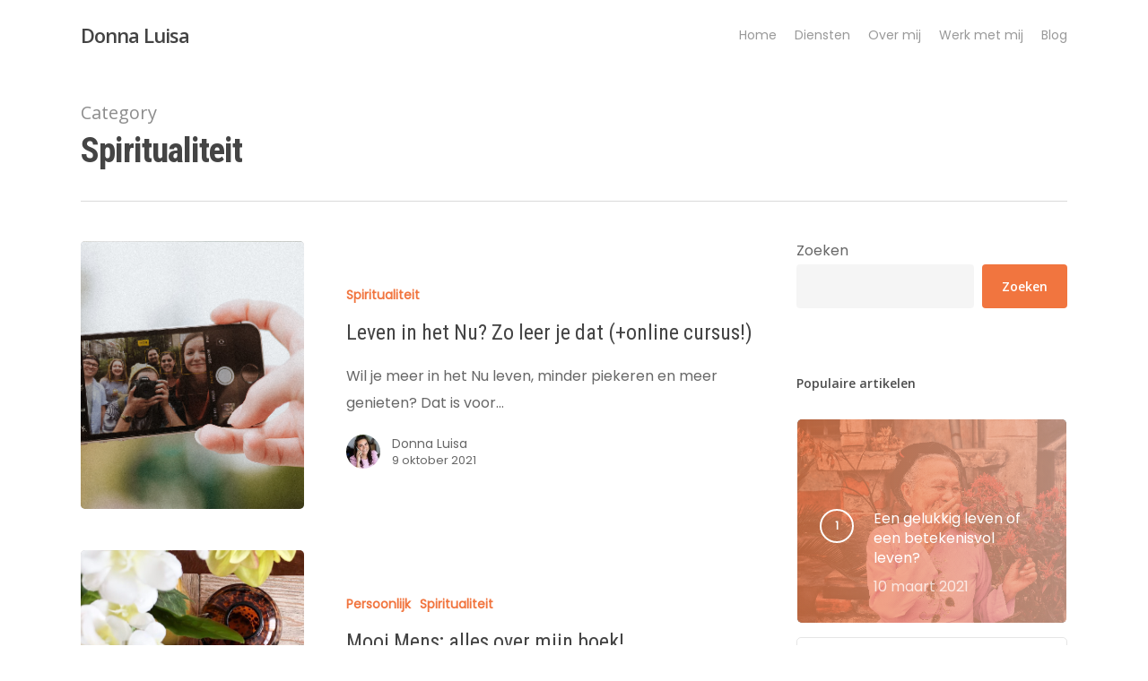

--- FILE ---
content_type: text/html; charset=UTF-8
request_url: https://www.donnaluisa.nl/category/spiritualiteit/
body_size: 13585
content:
<!doctype html>
<html lang="nl" class="no-js">
<head>
	<meta charset="UTF-8">
	<meta name="viewport" content="width=device-width, initial-scale=1, maximum-scale=1, user-scalable=0" /><script>var et_site_url='https://www.donnaluisa.nl';var et_post_id='0';function et_core_page_resource_fallback(a,b){"undefined"===typeof b&&(b=a.sheet.cssRules&&0===a.sheet.cssRules.length);b&&(a.onerror=null,a.onload=null,a.href?a.href=et_site_url+"/?et_core_page_resource="+a.id+et_post_id:a.src&&(a.src=et_site_url+"/?et_core_page_resource="+a.id+et_post_id))}
</script><meta name='robots' content='index, follow, max-image-preview:large, max-snippet:-1, max-video-preview:-1' />

	<!-- This site is optimized with the Yoast SEO plugin v20.5 - https://yoast.com/wordpress/plugins/seo/ -->
	<title>Spiritualiteit Archieven - Donna Luisa</title>
	<link rel="canonical" href="https://www.donnaluisa.nl/category/spiritualiteit/" />
	<meta property="og:locale" content="nl_NL" />
	<meta property="og:type" content="article" />
	<meta property="og:title" content="Spiritualiteit Archieven - Donna Luisa" />
	<meta property="og:url" content="https://www.donnaluisa.nl/category/spiritualiteit/" />
	<meta property="og:site_name" content="Donna Luisa" />
	<meta property="og:image" content="https://www.donnaluisa.nl/wp-content/uploads/2022/10/DonnaLuisa-Logo-Black.jpg" />
	<meta property="og:image:width" content="843" />
	<meta property="og:image:height" content="286" />
	<meta property="og:image:type" content="image/jpeg" />
	<meta name="twitter:card" content="summary_large_image" />
	<script type="application/ld+json" class="yoast-schema-graph">{"@context":"https://schema.org","@graph":[{"@type":"CollectionPage","@id":"https://www.donnaluisa.nl/category/spiritualiteit/","url":"https://www.donnaluisa.nl/category/spiritualiteit/","name":"Spiritualiteit Archieven - Donna Luisa","isPartOf":{"@id":"https://www.donnaluisa.nl/#website"},"primaryImageOfPage":{"@id":"https://www.donnaluisa.nl/category/spiritualiteit/#primaryimage"},"image":{"@id":"https://www.donnaluisa.nl/category/spiritualiteit/#primaryimage"},"thumbnailUrl":"https://www.donnaluisa.nl/wp-content/uploads/2021/10/Leven-in-het-Nu.png","breadcrumb":{"@id":"https://www.donnaluisa.nl/category/spiritualiteit/#breadcrumb"},"inLanguage":"nl"},{"@type":"ImageObject","inLanguage":"nl","@id":"https://www.donnaluisa.nl/category/spiritualiteit/#primaryimage","url":"https://www.donnaluisa.nl/wp-content/uploads/2021/10/Leven-in-het-Nu.png","contentUrl":"https://www.donnaluisa.nl/wp-content/uploads/2021/10/Leven-in-het-Nu.png","width":640,"height":321,"caption":"Leven in het Nu"},{"@type":"BreadcrumbList","@id":"https://www.donnaluisa.nl/category/spiritualiteit/#breadcrumb","itemListElement":[{"@type":"ListItem","position":1,"name":"Home","item":"https://www.donnaluisa.nl/"},{"@type":"ListItem","position":2,"name":"Spiritualiteit"}]},{"@type":"WebSite","@id":"https://www.donnaluisa.nl/#website","url":"https://www.donnaluisa.nl/","name":"Donna Luisa","description":"Copywriting voor conversie","potentialAction":[{"@type":"SearchAction","target":{"@type":"EntryPoint","urlTemplate":"https://www.donnaluisa.nl/?s={search_term_string}"},"query-input":"required name=search_term_string"}],"inLanguage":"nl"}]}</script>
	<!-- / Yoast SEO plugin. -->


<script type='application/javascript'>console.log('PixelYourSite Free version 9.3.6');</script>
<link rel='dns-prefetch' href='//secure.gravatar.com' />
<link rel='dns-prefetch' href='//www.googletagmanager.com' />
<link rel='dns-prefetch' href='//fonts.googleapis.com' />
<link rel='dns-prefetch' href='//v0.wordpress.com' />
<link rel='dns-prefetch' href='//c0.wp.com' />
<link rel="alternate" type="application/rss+xml" title="Donna Luisa &raquo; feed" href="https://www.donnaluisa.nl/feed/" />
<link rel="alternate" type="application/rss+xml" title="Donna Luisa &raquo; reactiesfeed" href="https://www.donnaluisa.nl/comments/feed/" />
<script type='text/javascript'>console.log('PixelYourSite Pinterest version 4.2.1');</script>
<link rel="alternate" type="application/rss+xml" title="Donna Luisa &raquo; Spiritualiteit categorie feed" href="https://www.donnaluisa.nl/category/spiritualiteit/feed/" />
<script type="text/javascript">
window._wpemojiSettings = {"baseUrl":"https:\/\/s.w.org\/images\/core\/emoji\/14.0.0\/72x72\/","ext":".png","svgUrl":"https:\/\/s.w.org\/images\/core\/emoji\/14.0.0\/svg\/","svgExt":".svg","source":{"concatemoji":"https:\/\/www.donnaluisa.nl\/wp-includes\/js\/wp-emoji-release.min.js?ver=6.1.9"}};
/*! This file is auto-generated */
!function(e,a,t){var n,r,o,i=a.createElement("canvas"),p=i.getContext&&i.getContext("2d");function s(e,t){var a=String.fromCharCode,e=(p.clearRect(0,0,i.width,i.height),p.fillText(a.apply(this,e),0,0),i.toDataURL());return p.clearRect(0,0,i.width,i.height),p.fillText(a.apply(this,t),0,0),e===i.toDataURL()}function c(e){var t=a.createElement("script");t.src=e,t.defer=t.type="text/javascript",a.getElementsByTagName("head")[0].appendChild(t)}for(o=Array("flag","emoji"),t.supports={everything:!0,everythingExceptFlag:!0},r=0;r<o.length;r++)t.supports[o[r]]=function(e){if(p&&p.fillText)switch(p.textBaseline="top",p.font="600 32px Arial",e){case"flag":return s([127987,65039,8205,9895,65039],[127987,65039,8203,9895,65039])?!1:!s([55356,56826,55356,56819],[55356,56826,8203,55356,56819])&&!s([55356,57332,56128,56423,56128,56418,56128,56421,56128,56430,56128,56423,56128,56447],[55356,57332,8203,56128,56423,8203,56128,56418,8203,56128,56421,8203,56128,56430,8203,56128,56423,8203,56128,56447]);case"emoji":return!s([129777,127995,8205,129778,127999],[129777,127995,8203,129778,127999])}return!1}(o[r]),t.supports.everything=t.supports.everything&&t.supports[o[r]],"flag"!==o[r]&&(t.supports.everythingExceptFlag=t.supports.everythingExceptFlag&&t.supports[o[r]]);t.supports.everythingExceptFlag=t.supports.everythingExceptFlag&&!t.supports.flag,t.DOMReady=!1,t.readyCallback=function(){t.DOMReady=!0},t.supports.everything||(n=function(){t.readyCallback()},a.addEventListener?(a.addEventListener("DOMContentLoaded",n,!1),e.addEventListener("load",n,!1)):(e.attachEvent("onload",n),a.attachEvent("onreadystatechange",function(){"complete"===a.readyState&&t.readyCallback()})),(e=t.source||{}).concatemoji?c(e.concatemoji):e.wpemoji&&e.twemoji&&(c(e.twemoji),c(e.wpemoji)))}(window,document,window._wpemojiSettings);
</script>
<style type="text/css">
img.wp-smiley,
img.emoji {
	display: inline !important;
	border: none !important;
	box-shadow: none !important;
	height: 1em !important;
	width: 1em !important;
	margin: 0 0.07em !important;
	vertical-align: -0.1em !important;
	background: none !important;
	padding: 0 !important;
}
</style>
	<link rel='stylesheet' id='wp-block-library-css' href='https://c0.wp.com/c/6.1.9/wp-includes/css/dist/block-library/style.min.css' type='text/css' media='all' />
<style id='wp-block-library-inline-css' type='text/css'>
.has-text-align-justify{text-align:justify;}
</style>
<link rel='stylesheet' id='activecampaign-form-block-css' href='https://www.donnaluisa.nl/wp-content/plugins/activecampaign-subscription-forms/activecampaign-form-block/build/style-index.css?ver=1660744835' type='text/css' media='all' />
<style id='ce4wp-subscribe-style-inline-css' type='text/css'>
.wp-block-ce4wp-subscribe{max-width:840px;margin:0 auto}.wp-block-ce4wp-subscribe .title{margin-bottom:0}.wp-block-ce4wp-subscribe .subTitle{margin-top:0;font-size:0.8em}.wp-block-ce4wp-subscribe .disclaimer{margin-top:5px;font-size:0.8em}.wp-block-ce4wp-subscribe .disclaimer .disclaimer-label{margin-left:10px}.wp-block-ce4wp-subscribe .inputBlock{width:100%;margin-bottom:10px}.wp-block-ce4wp-subscribe .inputBlock input{width:100%}.wp-block-ce4wp-subscribe .inputBlock label{display:inline-block}.wp-block-ce4wp-subscribe .submit-button{margin-top:25px;display:block}.wp-block-ce4wp-subscribe .required-text{display:inline-block;margin:0;padding:0;margin-left:0.3em}.wp-block-ce4wp-subscribe .onSubmission{height:0;max-width:840px;margin:0 auto}.wp-block-ce4wp-subscribe .firstNameSummary .lastNameSummary{text-transform:capitalize}.wp-block-ce4wp-subscribe .ce4wp-inline-notification{display:flex;flex-direction:row;align-items:center;padding:13px 10px;width:100%;height:40px;border-style:solid;border-color:orange;border-width:1px;border-left-width:4px;border-radius:3px;background:rgba(255,133,15,0.1);flex:none;order:0;flex-grow:1;margin:0px 0px}.wp-block-ce4wp-subscribe .ce4wp-inline-warning-text{font-style:normal;font-weight:normal;font-size:16px;line-height:20px;display:flex;align-items:center;color:#571600;margin-left:9px}.wp-block-ce4wp-subscribe .ce4wp-inline-warning-icon{color:orange}.wp-block-ce4wp-subscribe .ce4wp-inline-warning-arrow{color:#571600;margin-left:auto}.wp-block-ce4wp-subscribe .ce4wp-banner-clickable{cursor:pointer}.ce4wp-link{cursor:pointer}

.no-flex{display:block}.sub-header{margin-bottom:1em}


</style>
<link rel='stylesheet' id='mediaelement-css' href='https://c0.wp.com/c/6.1.9/wp-includes/js/mediaelement/mediaelementplayer-legacy.min.css' type='text/css' media='all' />
<link rel='stylesheet' id='wp-mediaelement-css' href='https://c0.wp.com/c/6.1.9/wp-includes/js/mediaelement/wp-mediaelement.min.css' type='text/css' media='all' />
<link rel='stylesheet' id='classic-theme-styles-css' href='https://c0.wp.com/c/6.1.9/wp-includes/css/classic-themes.min.css' type='text/css' media='all' />
<style id='global-styles-inline-css' type='text/css'>
body{--wp--preset--color--black: #000000;--wp--preset--color--cyan-bluish-gray: #abb8c3;--wp--preset--color--white: #ffffff;--wp--preset--color--pale-pink: #f78da7;--wp--preset--color--vivid-red: #cf2e2e;--wp--preset--color--luminous-vivid-orange: #ff6900;--wp--preset--color--luminous-vivid-amber: #fcb900;--wp--preset--color--light-green-cyan: #7bdcb5;--wp--preset--color--vivid-green-cyan: #00d084;--wp--preset--color--pale-cyan-blue: #8ed1fc;--wp--preset--color--vivid-cyan-blue: #0693e3;--wp--preset--color--vivid-purple: #9b51e0;--wp--preset--gradient--vivid-cyan-blue-to-vivid-purple: linear-gradient(135deg,rgba(6,147,227,1) 0%,rgb(155,81,224) 100%);--wp--preset--gradient--light-green-cyan-to-vivid-green-cyan: linear-gradient(135deg,rgb(122,220,180) 0%,rgb(0,208,130) 100%);--wp--preset--gradient--luminous-vivid-amber-to-luminous-vivid-orange: linear-gradient(135deg,rgba(252,185,0,1) 0%,rgba(255,105,0,1) 100%);--wp--preset--gradient--luminous-vivid-orange-to-vivid-red: linear-gradient(135deg,rgba(255,105,0,1) 0%,rgb(207,46,46) 100%);--wp--preset--gradient--very-light-gray-to-cyan-bluish-gray: linear-gradient(135deg,rgb(238,238,238) 0%,rgb(169,184,195) 100%);--wp--preset--gradient--cool-to-warm-spectrum: linear-gradient(135deg,rgb(74,234,220) 0%,rgb(151,120,209) 20%,rgb(207,42,186) 40%,rgb(238,44,130) 60%,rgb(251,105,98) 80%,rgb(254,248,76) 100%);--wp--preset--gradient--blush-light-purple: linear-gradient(135deg,rgb(255,206,236) 0%,rgb(152,150,240) 100%);--wp--preset--gradient--blush-bordeaux: linear-gradient(135deg,rgb(254,205,165) 0%,rgb(254,45,45) 50%,rgb(107,0,62) 100%);--wp--preset--gradient--luminous-dusk: linear-gradient(135deg,rgb(255,203,112) 0%,rgb(199,81,192) 50%,rgb(65,88,208) 100%);--wp--preset--gradient--pale-ocean: linear-gradient(135deg,rgb(255,245,203) 0%,rgb(182,227,212) 50%,rgb(51,167,181) 100%);--wp--preset--gradient--electric-grass: linear-gradient(135deg,rgb(202,248,128) 0%,rgb(113,206,126) 100%);--wp--preset--gradient--midnight: linear-gradient(135deg,rgb(2,3,129) 0%,rgb(40,116,252) 100%);--wp--preset--duotone--dark-grayscale: url('#wp-duotone-dark-grayscale');--wp--preset--duotone--grayscale: url('#wp-duotone-grayscale');--wp--preset--duotone--purple-yellow: url('#wp-duotone-purple-yellow');--wp--preset--duotone--blue-red: url('#wp-duotone-blue-red');--wp--preset--duotone--midnight: url('#wp-duotone-midnight');--wp--preset--duotone--magenta-yellow: url('#wp-duotone-magenta-yellow');--wp--preset--duotone--purple-green: url('#wp-duotone-purple-green');--wp--preset--duotone--blue-orange: url('#wp-duotone-blue-orange');--wp--preset--font-size--small: 13px;--wp--preset--font-size--medium: 20px;--wp--preset--font-size--large: 36px;--wp--preset--font-size--x-large: 42px;--wp--preset--spacing--20: 0.44rem;--wp--preset--spacing--30: 0.67rem;--wp--preset--spacing--40: 1rem;--wp--preset--spacing--50: 1.5rem;--wp--preset--spacing--60: 2.25rem;--wp--preset--spacing--70: 3.38rem;--wp--preset--spacing--80: 5.06rem;}:where(.is-layout-flex){gap: 0.5em;}body .is-layout-flow > .alignleft{float: left;margin-inline-start: 0;margin-inline-end: 2em;}body .is-layout-flow > .alignright{float: right;margin-inline-start: 2em;margin-inline-end: 0;}body .is-layout-flow > .aligncenter{margin-left: auto !important;margin-right: auto !important;}body .is-layout-constrained > .alignleft{float: left;margin-inline-start: 0;margin-inline-end: 2em;}body .is-layout-constrained > .alignright{float: right;margin-inline-start: 2em;margin-inline-end: 0;}body .is-layout-constrained > .aligncenter{margin-left: auto !important;margin-right: auto !important;}body .is-layout-constrained > :where(:not(.alignleft):not(.alignright):not(.alignfull)){max-width: var(--wp--style--global--content-size);margin-left: auto !important;margin-right: auto !important;}body .is-layout-constrained > .alignwide{max-width: var(--wp--style--global--wide-size);}body .is-layout-flex{display: flex;}body .is-layout-flex{flex-wrap: wrap;align-items: center;}body .is-layout-flex > *{margin: 0;}:where(.wp-block-columns.is-layout-flex){gap: 2em;}.has-black-color{color: var(--wp--preset--color--black) !important;}.has-cyan-bluish-gray-color{color: var(--wp--preset--color--cyan-bluish-gray) !important;}.has-white-color{color: var(--wp--preset--color--white) !important;}.has-pale-pink-color{color: var(--wp--preset--color--pale-pink) !important;}.has-vivid-red-color{color: var(--wp--preset--color--vivid-red) !important;}.has-luminous-vivid-orange-color{color: var(--wp--preset--color--luminous-vivid-orange) !important;}.has-luminous-vivid-amber-color{color: var(--wp--preset--color--luminous-vivid-amber) !important;}.has-light-green-cyan-color{color: var(--wp--preset--color--light-green-cyan) !important;}.has-vivid-green-cyan-color{color: var(--wp--preset--color--vivid-green-cyan) !important;}.has-pale-cyan-blue-color{color: var(--wp--preset--color--pale-cyan-blue) !important;}.has-vivid-cyan-blue-color{color: var(--wp--preset--color--vivid-cyan-blue) !important;}.has-vivid-purple-color{color: var(--wp--preset--color--vivid-purple) !important;}.has-black-background-color{background-color: var(--wp--preset--color--black) !important;}.has-cyan-bluish-gray-background-color{background-color: var(--wp--preset--color--cyan-bluish-gray) !important;}.has-white-background-color{background-color: var(--wp--preset--color--white) !important;}.has-pale-pink-background-color{background-color: var(--wp--preset--color--pale-pink) !important;}.has-vivid-red-background-color{background-color: var(--wp--preset--color--vivid-red) !important;}.has-luminous-vivid-orange-background-color{background-color: var(--wp--preset--color--luminous-vivid-orange) !important;}.has-luminous-vivid-amber-background-color{background-color: var(--wp--preset--color--luminous-vivid-amber) !important;}.has-light-green-cyan-background-color{background-color: var(--wp--preset--color--light-green-cyan) !important;}.has-vivid-green-cyan-background-color{background-color: var(--wp--preset--color--vivid-green-cyan) !important;}.has-pale-cyan-blue-background-color{background-color: var(--wp--preset--color--pale-cyan-blue) !important;}.has-vivid-cyan-blue-background-color{background-color: var(--wp--preset--color--vivid-cyan-blue) !important;}.has-vivid-purple-background-color{background-color: var(--wp--preset--color--vivid-purple) !important;}.has-black-border-color{border-color: var(--wp--preset--color--black) !important;}.has-cyan-bluish-gray-border-color{border-color: var(--wp--preset--color--cyan-bluish-gray) !important;}.has-white-border-color{border-color: var(--wp--preset--color--white) !important;}.has-pale-pink-border-color{border-color: var(--wp--preset--color--pale-pink) !important;}.has-vivid-red-border-color{border-color: var(--wp--preset--color--vivid-red) !important;}.has-luminous-vivid-orange-border-color{border-color: var(--wp--preset--color--luminous-vivid-orange) !important;}.has-luminous-vivid-amber-border-color{border-color: var(--wp--preset--color--luminous-vivid-amber) !important;}.has-light-green-cyan-border-color{border-color: var(--wp--preset--color--light-green-cyan) !important;}.has-vivid-green-cyan-border-color{border-color: var(--wp--preset--color--vivid-green-cyan) !important;}.has-pale-cyan-blue-border-color{border-color: var(--wp--preset--color--pale-cyan-blue) !important;}.has-vivid-cyan-blue-border-color{border-color: var(--wp--preset--color--vivid-cyan-blue) !important;}.has-vivid-purple-border-color{border-color: var(--wp--preset--color--vivid-purple) !important;}.has-vivid-cyan-blue-to-vivid-purple-gradient-background{background: var(--wp--preset--gradient--vivid-cyan-blue-to-vivid-purple) !important;}.has-light-green-cyan-to-vivid-green-cyan-gradient-background{background: var(--wp--preset--gradient--light-green-cyan-to-vivid-green-cyan) !important;}.has-luminous-vivid-amber-to-luminous-vivid-orange-gradient-background{background: var(--wp--preset--gradient--luminous-vivid-amber-to-luminous-vivid-orange) !important;}.has-luminous-vivid-orange-to-vivid-red-gradient-background{background: var(--wp--preset--gradient--luminous-vivid-orange-to-vivid-red) !important;}.has-very-light-gray-to-cyan-bluish-gray-gradient-background{background: var(--wp--preset--gradient--very-light-gray-to-cyan-bluish-gray) !important;}.has-cool-to-warm-spectrum-gradient-background{background: var(--wp--preset--gradient--cool-to-warm-spectrum) !important;}.has-blush-light-purple-gradient-background{background: var(--wp--preset--gradient--blush-light-purple) !important;}.has-blush-bordeaux-gradient-background{background: var(--wp--preset--gradient--blush-bordeaux) !important;}.has-luminous-dusk-gradient-background{background: var(--wp--preset--gradient--luminous-dusk) !important;}.has-pale-ocean-gradient-background{background: var(--wp--preset--gradient--pale-ocean) !important;}.has-electric-grass-gradient-background{background: var(--wp--preset--gradient--electric-grass) !important;}.has-midnight-gradient-background{background: var(--wp--preset--gradient--midnight) !important;}.has-small-font-size{font-size: var(--wp--preset--font-size--small) !important;}.has-medium-font-size{font-size: var(--wp--preset--font-size--medium) !important;}.has-large-font-size{font-size: var(--wp--preset--font-size--large) !important;}.has-x-large-font-size{font-size: var(--wp--preset--font-size--x-large) !important;}
.wp-block-navigation a:where(:not(.wp-element-button)){color: inherit;}
:where(.wp-block-columns.is-layout-flex){gap: 2em;}
.wp-block-pullquote{font-size: 1.5em;line-height: 1.6;}
</style>
<link rel='stylesheet' id='salient-social-css' href='https://www.donnaluisa.nl/wp-content/plugins/salient-social/css/style.css?ver=1.2' type='text/css' media='all' />
<style id='salient-social-inline-css' type='text/css'>

  .sharing-default-minimal .nectar-love.loved,
  body .nectar-social[data-color-override="override"].fixed > a:before, 
  body .nectar-social[data-color-override="override"].fixed .nectar-social-inner a,
  .sharing-default-minimal .nectar-social[data-color-override="override"] .nectar-social-inner a:hover {
    background-color: #f1753f;
  }
  .nectar-social.hover .nectar-love.loved,
  .nectar-social.hover > .nectar-love-button a:hover,
  .nectar-social[data-color-override="override"].hover > div a:hover,
  #single-below-header .nectar-social[data-color-override="override"].hover > div a:hover,
  .nectar-social[data-color-override="override"].hover .share-btn:hover,
  .sharing-default-minimal .nectar-social[data-color-override="override"] .nectar-social-inner a {
    border-color: #f1753f;
  }
  #single-below-header .nectar-social.hover .nectar-love.loved i,
  #single-below-header .nectar-social.hover[data-color-override="override"] a:hover,
  #single-below-header .nectar-social.hover[data-color-override="override"] a:hover i,
  #single-below-header .nectar-social.hover .nectar-love-button a:hover i,
  .nectar-love:hover i,
  .hover .nectar-love:hover .total_loves,
  .nectar-love.loved i,
  .nectar-social.hover .nectar-love.loved .total_loves,
  .nectar-social.hover .share-btn:hover, 
  .nectar-social[data-color-override="override"].hover .nectar-social-inner a:hover,
  .nectar-social[data-color-override="override"].hover > div:hover span,
  .sharing-default-minimal .nectar-social[data-color-override="override"] .nectar-social-inner a:not(:hover) i,
  .sharing-default-minimal .nectar-social[data-color-override="override"] .nectar-social-inner a:not(:hover) {
    color: #f1753f;
  }
</style>
<link rel='stylesheet' id='font-awesome-css' href='https://www.donnaluisa.nl/wp-content/themes/salient/css/font-awesome-legacy.min.css?ver=4.7.1' type='text/css' media='all' />
<link rel='stylesheet' id='salient-grid-system-css' href='https://www.donnaluisa.nl/wp-content/themes/salient/css/grid-system.css?ver=13.0.6' type='text/css' media='all' />
<link rel='stylesheet' id='main-styles-css' href='https://www.donnaluisa.nl/wp-content/themes/salient/css/style.css?ver=13.0.6' type='text/css' media='all' />
<link rel='stylesheet' id='nectar_default_font_open_sans-css' href='https://fonts.googleapis.com/css?family=Open+Sans%3A300%2C400%2C600%2C700&#038;subset=latin%2Clatin-ext' type='text/css' media='all' />
<link rel='stylesheet' id='nectar-blog-standard-featured-left-css' href='https://www.donnaluisa.nl/wp-content/themes/salient/css/blog/standard-featured-left.css?ver=13.0.6' type='text/css' media='all' />
<link rel='stylesheet' id='responsive-css' href='https://www.donnaluisa.nl/wp-content/themes/salient/css/responsive.css?ver=13.0.6' type='text/css' media='all' />
<link rel='stylesheet' id='skin-material-css' href='https://www.donnaluisa.nl/wp-content/themes/salient/css/skin-material.css?ver=13.0.6' type='text/css' media='all' />
<link rel='stylesheet' id='salient-wp-menu-dynamic-css' href='https://www.donnaluisa.nl/wp-content/uploads/salient/menu-dynamic.css?ver=97998' type='text/css' media='all' />
<link rel='stylesheet' id='nectar-widget-posts-css' href='https://www.donnaluisa.nl/wp-content/themes/salient/css/elements/widget-nectar-posts.css?ver=13.0.6' type='text/css' media='all' />
<link rel='stylesheet' id='dynamic-css-css' href='https://www.donnaluisa.nl/wp-content/themes/salient/css/salient-dynamic-styles.css?ver=77959' type='text/css' media='all' />
<style id='dynamic-css-inline-css' type='text/css'>
.archive.author .row .col.section-title span,.archive.category .row .col.section-title span,.archive.tag .row .col.section-title span,.archive.date .row .col.section-title span{padding-left:0}body.author #page-header-wrap #page-header-bg,body.category #page-header-wrap #page-header-bg,body.tag #page-header-wrap #page-header-bg,body.date #page-header-wrap #page-header-bg{height:auto;padding-top:8%;padding-bottom:8%;}.archive #page-header-wrap{height:auto;}.archive.category .row .col.section-title p,.archive.tag .row .col.section-title p{margin-top:10px;}body[data-bg-header="true"].category .container-wrap,body[data-bg-header="true"].author .container-wrap,body[data-bg-header="true"].date .container-wrap,body[data-bg-header="true"].blog .container-wrap{padding-top:4.1em!important}body[data-bg-header="true"].archive .container-wrap.meta_overlaid_blog,body[data-bg-header="true"].category .container-wrap.meta_overlaid_blog,body[data-bg-header="true"].author .container-wrap.meta_overlaid_blog,body[data-bg-header="true"].date .container-wrap.meta_overlaid_blog{padding-top:0!important;}body.archive #page-header-bg:not(.fullscreen-header) .span_6{position:relative;-webkit-transform:none;transform:none;top:0;}@media only screen and (min-width:1000px){body #ajax-content-wrap.no-scroll{min-height:calc(100vh - 78px);height:calc(100vh - 78px)!important;}}@media only screen and (min-width:1000px){#page-header-wrap.fullscreen-header,#page-header-wrap.fullscreen-header #page-header-bg,html:not(.nectar-box-roll-loaded) .nectar-box-roll > #page-header-bg.fullscreen-header,.nectar_fullscreen_zoom_recent_projects,#nectar_fullscreen_rows:not(.afterLoaded) > div{height:calc(100vh - 77px);}.wpb_row.vc_row-o-full-height.top-level,.wpb_row.vc_row-o-full-height.top-level > .col.span_12{min-height:calc(100vh - 77px);}html:not(.nectar-box-roll-loaded) .nectar-box-roll > #page-header-bg.fullscreen-header{top:78px;}.nectar-slider-wrap[data-fullscreen="true"]:not(.loaded),.nectar-slider-wrap[data-fullscreen="true"]:not(.loaded) .swiper-container{height:calc(100vh - 76px)!important;}.admin-bar .nectar-slider-wrap[data-fullscreen="true"]:not(.loaded),.admin-bar .nectar-slider-wrap[data-fullscreen="true"]:not(.loaded) .swiper-container{height:calc(100vh - 76px - 32px)!important;}}.screen-reader-text,.nectar-skip-to-content:not(:focus){border:0;clip:rect(1px,1px,1px,1px);clip-path:inset(50%);height:1px;margin:-1px;overflow:hidden;padding:0;position:absolute!important;width:1px;word-wrap:normal!important;}
</style>
<link rel='stylesheet' id='redux-google-fonts-salient_redux-css' href='https://fonts.googleapis.com/css?family=Poppins%3A400%7CRoboto+Condensed%3A700%2C400&#038;subset=latin&#038;ver=1692027527' type='text/css' media='all' />
<link rel='stylesheet' id='jetpack_css-css' href='https://c0.wp.com/p/jetpack/12.0.1/css/jetpack.css' type='text/css' media='all' />
<script type='text/javascript' src='https://c0.wp.com/c/6.1.9/wp-includes/js/jquery/jquery.min.js' id='jquery-core-js'></script>
<script type='text/javascript' src='https://c0.wp.com/c/6.1.9/wp-includes/js/jquery/jquery-migrate.min.js' id='jquery-migrate-js'></script>
<script type='text/javascript' src='https://www.donnaluisa.nl/wp-content/plugins/pixelyoursite/dist/scripts/js.cookie-2.1.3.min.js?ver=2.1.3' id='js-cookie-pys-js'></script>
<script type='text/javascript' src='https://www.donnaluisa.nl/wp-content/plugins/pixelyoursite/dist/scripts/jquery.bind-first-0.2.3.min.js?ver=6.1.9' id='jquery-bind-first-js'></script>
<script type='text/javascript' id='pys-js-extra'>
/* <![CDATA[ */
var pysOptions = {"staticEvents":[],"dynamicEvents":[],"triggerEvents":[],"triggerEventTypes":[],"pinterest":{"pixelIds":["2614195553650"],"advancedMatching":[],"contentParams":{"taxonomy_type":"category","taxonomy_id":1019,"taxonomy_name":"Spiritualiteit"},"wooVariableAsSimple":false},"debug":"","siteUrl":"https:\/\/www.donnaluisa.nl","ajaxUrl":"https:\/\/www.donnaluisa.nl\/wp-admin\/admin-ajax.php","ajax_event":"6005c2443b","enable_remove_download_url_param":"1","cookie_duration":"7","last_visit_duration":"60","enable_success_send_form":"","gdpr":{"ajax_enabled":false,"all_disabled_by_api":false,"facebook_disabled_by_api":false,"analytics_disabled_by_api":false,"google_ads_disabled_by_api":false,"pinterest_disabled_by_api":false,"bing_disabled_by_api":false,"facebook_prior_consent_enabled":true,"analytics_prior_consent_enabled":true,"google_ads_prior_consent_enabled":null,"pinterest_prior_consent_enabled":true,"bing_prior_consent_enabled":true,"cookiebot_integration_enabled":false,"cookiebot_facebook_consent_category":"marketing","cookiebot_analytics_consent_category":"statistics","cookiebot_google_ads_consent_category":null,"cookiebot_pinterest_consent_category":"marketing","cookiebot_bing_consent_category":"marketing","consent_magic_integration_enabled":false,"real_cookie_banner_integration_enabled":false,"cookie_notice_integration_enabled":false,"cookie_law_info_integration_enabled":false},"woo":{"enabled":false},"edd":{"enabled":false}};
/* ]]> */
</script>
<script type='text/javascript' src='https://www.donnaluisa.nl/wp-content/plugins/pixelyoursite/dist/scripts/public.js?ver=9.3.6' id='pys-js'></script>
<script type='text/javascript' src='https://www.donnaluisa.nl/wp-content/plugins/pixelyoursite-pinterest/dist/scripts/public.js?ver=4.2.1' id='pys-pinterest-js'></script>

<!-- Google Analytics snippet toegevoegd door Site Kit -->
<script type='text/javascript' src='https://www.googletagmanager.com/gtag/js?id=UA-54135231-1' id='google_gtagjs-js' async></script>
<script type='text/javascript' id='google_gtagjs-js-after'>
window.dataLayer = window.dataLayer || [];function gtag(){dataLayer.push(arguments);}
gtag('set', 'linker', {"domains":["www.donnaluisa.nl"]} );
gtag("js", new Date());
gtag("set", "developer_id.dZTNiMT", true);
gtag("config", "UA-54135231-1", {"anonymize_ip":true});
gtag("config", "G-C4NBNXSJY3");
</script>

<!-- Einde Google Analytics snippet toegevoegd door Site Kit -->
<link rel="https://api.w.org/" href="https://www.donnaluisa.nl/wp-json/" /><link rel="alternate" type="application/json" href="https://www.donnaluisa.nl/wp-json/wp/v2/categories/1019" /><link rel="EditURI" type="application/rsd+xml" title="RSD" href="https://www.donnaluisa.nl/xmlrpc.php?rsd" />
<link rel="wlwmanifest" type="application/wlwmanifest+xml" href="https://www.donnaluisa.nl/wp-includes/wlwmanifest.xml" />
<meta name="generator" content="WordPress 6.1.9" />
<meta name="generator" content="Site Kit by Google 1.98.0" /><script type='text/javascript' data-cfasync='false'>var _mmunch = {'front': false, 'page': false, 'post': false, 'category': false, 'author': false, 'search': false, 'attachment': false, 'tag': false};_mmunch['category'] = true; _mmunch['categoryData'] = {"term_id":1019,"name":"Spiritualiteit","slug":"spiritualiteit","term_group":0,"term_taxonomy_id":1019,"taxonomy":"category","description":"","parent":0,"count":5,"filter":"raw","cat_ID":1019,"category_count":5,"category_description":"","cat_name":"Spiritualiteit","category_nicename":"spiritualiteit","category_parent":0};</script><script data-cfasync="false" src="//a.mailmunch.co/app/v1/site.js" id="mailmunch-script" data-plugin="mc_mm" data-mailmunch-site-id="920424" async></script>	<style>img#wpstats{display:none}</style>
		<link rel="preload" href="https://www.donnaluisa.nl/wp-content/plugins/bloom/core/admin/fonts/modules.ttf" as="font" crossorigin="anonymous"><script type="text/javascript"> var root = document.getElementsByTagName( "html" )[0]; root.setAttribute( "class", "js" ); </script><!-- Meta Pixel Code -->
<script>
!function(f,b,e,v,n,t,s)
{if(f.fbq)return;n=f.fbq=function(){n.callMethod?
n.callMethod.apply(n,arguments):n.queue.push(arguments)};
if(!f._fbq)f._fbq=n;n.push=n;n.loaded=!0;n.version='2.0';
n.queue=[];t=b.createElement(e);t.async=!0;
t.src=v;s=b.getElementsByTagName(e)[0];
s.parentNode.insertBefore(t,s)}(window, document,'script',
'https://connect.facebook.net/en_US/fbevents.js');
fbq('init', '2316469441838641');
fbq('track', 'PageView');
</script>
<noscript><img height="1" width="1" style="display:none"
src="https://www.facebook.com/tr?id=2316469441838641&ev=PageView&noscript=1"
/></noscript>
<!-- End Meta Pixel Code -->

<!-- Hotjar Tracking Code for https://www.donnaluisa.nl -->
<script>
    (function(h,o,t,j,a,r){
        h.hj=h.hj||function(){(h.hj.q=h.hj.q||[]).push(arguments)};
        h._hjSettings={hjid:3112558,hjsv:6};
        a=o.getElementsByTagName('head')[0];
        r=o.createElement('script');r.async=1;
        r.src=t+h._hjSettings.hjid+j+h._hjSettings.hjsv;
        a.appendChild(r);
    })(window,document,'https://static.hotjar.com/c/hotjar-','.js?sv=');
</script><meta name="generator" content="Powered by WPBakery Page Builder - drag and drop page builder for WordPress."/>
<link rel="icon" href="https://www.donnaluisa.nl/wp-content/uploads/2022/08/cropped-Ontwerp-zonder-titel-4-1-32x32.png" sizes="32x32" />
<link rel="icon" href="https://www.donnaluisa.nl/wp-content/uploads/2022/08/cropped-Ontwerp-zonder-titel-4-1-192x192.png" sizes="192x192" />
<link rel="apple-touch-icon" href="https://www.donnaluisa.nl/wp-content/uploads/2022/08/cropped-Ontwerp-zonder-titel-4-1-180x180.png" />
<meta name="msapplication-TileImage" content="https://www.donnaluisa.nl/wp-content/uploads/2022/08/cropped-Ontwerp-zonder-titel-4-1-270x270.png" />
<noscript><style> .wpb_animate_when_almost_visible { opacity: 1; }</style></noscript></head><body class="archive category category-spiritualiteit category-1019 et_bloom material wpb-js-composer js-comp-ver-6.6.0 vc_responsive" data-footer-reveal="false" data-footer-reveal-shadow="none" data-header-format="default" data-body-border="off" data-boxed-style="" data-header-breakpoint="1000" data-dropdown-style="minimal" data-cae="easeOutCubic" data-cad="750" data-megamenu-width="contained" data-aie="none" data-ls="fancybox" data-apte="standard" data-hhun="0" data-fancy-form-rcs="default" data-form-style="default" data-form-submit="regular" data-is="minimal" data-button-style="slightly_rounded_shadow" data-user-account-button="false" data-flex-cols="true" data-col-gap="default" data-header-inherit-rc="false" data-header-search="false" data-animated-anchors="true" data-ajax-transitions="false" data-full-width-header="false" data-slide-out-widget-area="true" data-slide-out-widget-area-style="slide-out-from-right" data-user-set-ocm="off" data-loading-animation="none" data-bg-header="false" data-responsive="1" data-ext-responsive="true" data-ext-padding="90" data-header-resize="1" data-header-color="light" data-transparent-header="false" data-cart="false" data-remove-m-parallax="" data-remove-m-video-bgs="" data-m-animate="0" data-force-header-trans-color="light" data-smooth-scrolling="0" data-permanent-transparent="false" >
	
	<script type="text/javascript">
	 (function(window, document) {

		 if(navigator.userAgent.match(/(Android|iPod|iPhone|iPad|BlackBerry|IEMobile|Opera Mini)/)) {
			 document.body.className += " using-mobile-browser ";
		 }

		 if( !("ontouchstart" in window) ) {

			 var body = document.querySelector("body");
			 var winW = window.innerWidth;
			 var bodyW = body.clientWidth;

			 if (winW > bodyW + 4) {
				 body.setAttribute("style", "--scroll-bar-w: " + (winW - bodyW - 4) + "px");
			 } else {
				 body.setAttribute("style", "--scroll-bar-w: 0px");
			 }
		 }

	 })(window, document);
   </script><a href="#ajax-content-wrap" class="nectar-skip-to-content">Skip to main content</a><div class="ocm-effect-wrap"><div class="ocm-effect-wrap-inner">	
	<div id="header-space"  data-header-mobile-fixed='1'></div> 
	
		<div id="header-outer" data-has-menu="true" data-has-buttons="no" data-header-button_style="default" data-using-pr-menu="false" data-mobile-fixed="1" data-ptnm="false" data-lhe="animated_underline" data-user-set-bg="#ffffff" data-format="default" data-permanent-transparent="false" data-megamenu-rt="0" data-remove-fixed="0" data-header-resize="1" data-cart="false" data-transparency-option="0" data-box-shadow="large" data-shrink-num="6" data-using-secondary="0" data-using-logo="0" data-logo-height="22" data-m-logo-height="24" data-padding="28" data-full-width="false" data-condense="false" >
		
<div id="search-outer" class="nectar">
	<div id="search">
		<div class="container">
			 <div id="search-box">
				 <div class="inner-wrap">
					 <div class="col span_12">
						  <form role="search" action="https://www.donnaluisa.nl/" method="GET">
														 <input type="text" name="s"  value="" aria-label="Search" placeholder="Search" />
							 
						<span>Hit enter to search or ESC to close</span>
												</form>
					</div><!--/span_12-->
				</div><!--/inner-wrap-->
			 </div><!--/search-box-->
			 <div id="close"><a href="#"><span class="screen-reader-text">Close Search</span>
				<span class="close-wrap"> <span class="close-line close-line1"></span> <span class="close-line close-line2"></span> </span>				 </a></div>
		 </div><!--/container-->
	</div><!--/search-->
</div><!--/search-outer-->

<header id="top">
	<div class="container">
		<div class="row">
			<div class="col span_3">
								<a id="logo" href="https://www.donnaluisa.nl" data-supplied-ml-starting-dark="false" data-supplied-ml-starting="false" data-supplied-ml="false" class="no-image">
					Donna Luisa				</a>
							</div><!--/span_3-->

			<div class="col span_9 col_last">
																	<div class="slide-out-widget-area-toggle mobile-icon slide-out-from-right" data-custom-color="false" data-icon-animation="simple-transform">
						<div> <a href="#sidewidgetarea" aria-label="Navigation Menu" aria-expanded="false" class="closed">
							<span class="screen-reader-text">Menu</span><span aria-hidden="true"> <i class="lines-button x2"> <i class="lines"></i> </i> </span>
						</a></div>
					</div>
				
									<nav>
													<ul class="sf-menu">
								<li id="menu-item-391" class="menu-item menu-item-type-custom menu-item-object-custom menu-item-home nectar-regular-menu-item menu-item-391"><a href="http://www.donnaluisa.nl/"><span class="menu-title-text">Home</span></a></li>
<li id="menu-item-6563" class="menu-item menu-item-type-post_type menu-item-object-page nectar-regular-menu-item menu-item-6563"><a href="https://www.donnaluisa.nl/diensten/"><span class="menu-title-text">Diensten</span></a></li>
<li id="menu-item-6374" class="menu-item menu-item-type-post_type menu-item-object-page menu-item-has-children nectar-regular-menu-item menu-item-6374"><a href="https://www.donnaluisa.nl/over-mij/"><span class="menu-title-text">Over mij</span></a>
<ul class="sub-menu">
	<li id="menu-item-6876" class="menu-item menu-item-type-post_type menu-item-object-page nectar-regular-menu-item menu-item-6876"><a href="https://www.donnaluisa.nl/resultaten/"><span class="menu-title-text">Resultaten</span></a></li>
</ul>
</li>
<li id="menu-item-393" class="menu-item menu-item-type-post_type menu-item-object-page nectar-regular-menu-item menu-item-393"><a href="https://www.donnaluisa.nl/contact/"><span class="menu-title-text">Werk met mij</span></a></li>
<li id="menu-item-6414" class="menu-item menu-item-type-post_type menu-item-object-page current_page_parent nectar-regular-menu-item menu-item-6414"><a href="https://www.donnaluisa.nl/blog/"><span class="menu-title-text">Blog</span></a></li>
							</ul>
													<ul class="buttons sf-menu" data-user-set-ocm="off">

								
							</ul>
						
					</nav>

					
				</div><!--/span_9-->

				
			</div><!--/row-->
					</div><!--/container-->
	</header>		
	</div>
		<div id="ajax-content-wrap">

		<div class="row page-header-no-bg" data-alignment="left">
			<div class="container">
				<div class="col span_12 section-title">
					<span class="subheader">Category</span>
					<h1>Spiritualiteit</h1>
									</div>
			</div>
		</div>

	
<div class="container-wrap">
		
	<div class="container main-content">
		
		<div class="row">
			
			<div class="post-area col featured_img_left span_9   " data-ams="8px" data-remove-post-date="0" data-remove-post-author="0" data-remove-post-comment-number="0" data-remove-post-nectar-love="0"> <div class="posts-container"  data-load-animation="fade_in_from_bottom">
<article id="post-6534" class="post-6534 post type-post status-publish format-standard has-post-thumbnail category-spiritualiteit tag-persoonlijke-ontwikkeling">  
  <div class="inner-wrap animated">
    <div class="post-content">
      <div class="article-content-wrap">
        <div class="post-featured-img-wrap">
          <a href="https://www.donnaluisa.nl/leven-in-het-nu-2/" aria-label="Leven in het Nu? Zo leer je dat (+online cursus!)"><span class="post-featured-img" style="background-image: url(https://www.donnaluisa.nl/wp-content/uploads/2021/10/Leven-in-het-Nu.png);"></span></a>          
        </div>
        <div class="post-content-wrap">
          <a class="entire-meta-link" href="https://www.donnaluisa.nl/leven-in-het-nu-2/" aria-label="Leven in het Nu? Zo leer je dat (+online cursus!)"></a>
          <span class="meta-category"><a class="spiritualiteit" href="https://www.donnaluisa.nl/category/spiritualiteit/">Spiritualiteit</a></span>          
          <div class="post-header">
            <h3 class="title"><a href="https://www.donnaluisa.nl/leven-in-het-nu-2/"> Leven in het Nu? Zo leer je dat (+online cursus!)</a></h3>
          </div>
          
          <div class="excerpt">Wil je meer in het Nu leven, minder piekeren en meer genieten? Dat is voor&hellip;</div><div class="grav-wrap"><a href="https://www.donnaluisa.nl/author/donnaluisa/"><img alt='Donna Luisa' src='https://secure.gravatar.com/avatar/0d89cd9ebbd8f5dbefb868fd6ef4d020?s=70&#038;d=mm&#038;r=g' srcset='https://secure.gravatar.com/avatar/0d89cd9ebbd8f5dbefb868fd6ef4d020?s=140&#038;d=mm&#038;r=g 2x' class='avatar avatar-70 photo' height='70' width='70' loading='lazy' decoding='async'/></a><div class="text"><a href="https://www.donnaluisa.nl/author/donnaluisa/" rel="author">Donna Luisa</a><span>9 oktober 2021</span></div></div>        </div>
      </div>
    </div>
  </div>
</article>
<article id="post-6350" class="post-6350 post type-post status-publish format-standard has-post-thumbnail category-persoonlijk category-spiritualiteit tag-boek tag-mooi-mens tag-self-publishing">  
  <div class="inner-wrap animated">
    <div class="post-content">
      <div class="article-content-wrap">
        <div class="post-featured-img-wrap">
          <a href="https://www.donnaluisa.nl/mooi-mens-boek/" aria-label="Mooi Mens; alles over mijn boek!"><span class="post-featured-img" style="background-image: url(https://www.donnaluisa.nl/wp-content/uploads/2021/05/Mooi-Mens-boek-blogfoto.png);"></span></a>          
        </div>
        <div class="post-content-wrap">
          <a class="entire-meta-link" href="https://www.donnaluisa.nl/mooi-mens-boek/" aria-label="Mooi Mens; alles over mijn boek!"></a>
          <span class="meta-category"><a class="persoonlijk" href="https://www.donnaluisa.nl/category/persoonlijk/">Persoonlijk</a><a class="spiritualiteit" href="https://www.donnaluisa.nl/category/spiritualiteit/">Spiritualiteit</a></span>          
          <div class="post-header">
            <h3 class="title"><a href="https://www.donnaluisa.nl/mooi-mens-boek/"> Mooi Mens; alles over mijn boek!</a></h3>
          </div>
          
          <div class="excerpt">Woe hoe, ik heb een boek geschreven dat onlangs uitgekomen is! En dat voelt nog&hellip;</div><div class="grav-wrap"><a href="https://www.donnaluisa.nl/author/donnaluisa/"><img alt='Donna Luisa' src='https://secure.gravatar.com/avatar/0d89cd9ebbd8f5dbefb868fd6ef4d020?s=70&#038;d=mm&#038;r=g' srcset='https://secure.gravatar.com/avatar/0d89cd9ebbd8f5dbefb868fd6ef4d020?s=140&#038;d=mm&#038;r=g 2x' class='avatar avatar-70 photo' height='70' width='70' loading='lazy' decoding='async'/></a><div class="text"><a href="https://www.donnaluisa.nl/author/donnaluisa/" rel="author">Donna Luisa</a><span>21 mei 2021</span></div></div>        </div>
      </div>
    </div>
  </div>
</article>
<article id="post-6196" class="post-6196 post type-post status-publish format-standard has-post-thumbnail category-spiritualiteit category-tips tag-geluk tag-gelukkig-leven tag-persoonlijke-ontwikkeling">  
  <div class="inner-wrap animated">
    <div class="post-content">
      <div class="article-content-wrap">
        <div class="post-featured-img-wrap">
          <a href="https://www.donnaluisa.nl/gelukkig-zijn-is-een-keuze/" aria-label="Gelukkig zijn is een keuze, dus kies verstandig!"><span class="post-featured-img" style="background-image: url(https://www.donnaluisa.nl/wp-content/uploads/2021/03/gelukkig-zijn-is-een-keuze.png);"></span></a>          
        </div>
        <div class="post-content-wrap">
          <a class="entire-meta-link" href="https://www.donnaluisa.nl/gelukkig-zijn-is-een-keuze/" aria-label="Gelukkig zijn is een keuze, dus kies verstandig!"></a>
          <span class="meta-category"><a class="spiritualiteit" href="https://www.donnaluisa.nl/category/spiritualiteit/">Spiritualiteit</a><a class="tips" href="https://www.donnaluisa.nl/category/tips/">Tips</a></span>          
          <div class="post-header">
            <h3 class="title"><a href="https://www.donnaluisa.nl/gelukkig-zijn-is-een-keuze/"> Gelukkig zijn is een keuze, dus kies verstandig!</a></h3>
          </div>
          
          <div class="excerpt">Gelukkig zijn is zo'n beetje het streven van elk mens op aarde. Wanneer je gelukkig&hellip;</div><div class="grav-wrap"><a href="https://www.donnaluisa.nl/author/donnaluisa/"><img alt='Donna Luisa' src='https://secure.gravatar.com/avatar/0d89cd9ebbd8f5dbefb868fd6ef4d020?s=70&#038;d=mm&#038;r=g' srcset='https://secure.gravatar.com/avatar/0d89cd9ebbd8f5dbefb868fd6ef4d020?s=140&#038;d=mm&#038;r=g 2x' class='avatar avatar-70 photo' height='70' width='70' loading='lazy' decoding='async'/></a><div class="text"><a href="https://www.donnaluisa.nl/author/donnaluisa/" rel="author">Donna Luisa</a><span>22 maart 2021</span></div></div>        </div>
      </div>
    </div>
  </div>
</article>
<article id="post-5823" class="post-5823 post type-post status-publish format-standard has-post-thumbnail category-spiritualiteit tag-gelukkig-leven tag-persoonlijke-ontwikkeling">  
  <div class="inner-wrap animated">
    <div class="post-content">
      <div class="article-content-wrap">
        <div class="post-featured-img-wrap">
          <a href="https://www.donnaluisa.nl/een-gelukkig-leven-of-een-betekenisvol-leven/" aria-label="Een gelukkig leven of een betekenisvol leven?"><span class="post-featured-img" style="background-image: url(https://www.donnaluisa.nl/wp-content/uploads/2021/02/gelukkig-betekenisvol-leven.png);"></span></a>          
        </div>
        <div class="post-content-wrap">
          <a class="entire-meta-link" href="https://www.donnaluisa.nl/een-gelukkig-leven-of-een-betekenisvol-leven/" aria-label="Een gelukkig leven of een betekenisvol leven?"></a>
          <span class="meta-category"><a class="spiritualiteit" href="https://www.donnaluisa.nl/category/spiritualiteit/">Spiritualiteit</a></span>          
          <div class="post-header">
            <h3 class="title"><a href="https://www.donnaluisa.nl/een-gelukkig-leven-of-een-betekenisvol-leven/"> Een gelukkig leven of een betekenisvol leven?</a></h3>
          </div>
          
          <div class="excerpt">Hoewel wij als mensen allemaal verschillend zijn, is er één ding dat wij in elk&hellip;</div><div class="grav-wrap"><a href="https://www.donnaluisa.nl/author/donnaluisa/"><img alt='Donna Luisa' src='https://secure.gravatar.com/avatar/0d89cd9ebbd8f5dbefb868fd6ef4d020?s=70&#038;d=mm&#038;r=g' srcset='https://secure.gravatar.com/avatar/0d89cd9ebbd8f5dbefb868fd6ef4d020?s=140&#038;d=mm&#038;r=g 2x' class='avatar avatar-70 photo' height='70' width='70' loading='lazy' decoding='async'/></a><div class="text"><a href="https://www.donnaluisa.nl/author/donnaluisa/" rel="author">Donna Luisa</a><span>10 maart 2021</span></div></div>        </div>
      </div>
    </div>
  </div>
</article>
<article id="post-5982" class="post-5982 post type-post status-publish format-standard has-post-thumbnail category-persoonlijk category-spiritualiteit tag-mooi-mens tag-persoonlijke-ontwikkeling tag-podcast tag-zelfkennis">  
  <div class="inner-wrap animated">
    <div class="post-content">
      <div class="article-content-wrap">
        <div class="post-featured-img-wrap">
          <a href="https://www.donnaluisa.nl/podcast-persoonlijke-ontwikkeling/" aria-label="Dé podcast persoonlijke ontwikkeling: Mooi Mens!"><span class="post-featured-img" style="background-image: url(https://www.donnaluisa.nl/wp-content/uploads/2021/03/podcast-mooi-mens-640x219-1.png);"></span></a>          
        </div>
        <div class="post-content-wrap">
          <a class="entire-meta-link" href="https://www.donnaluisa.nl/podcast-persoonlijke-ontwikkeling/" aria-label="Dé podcast persoonlijke ontwikkeling: Mooi Mens!"></a>
          <span class="meta-category"><a class="persoonlijk" href="https://www.donnaluisa.nl/category/persoonlijk/">Persoonlijk</a><a class="spiritualiteit" href="https://www.donnaluisa.nl/category/spiritualiteit/">Spiritualiteit</a></span>          
          <div class="post-header">
            <h3 class="title"><a href="https://www.donnaluisa.nl/podcast-persoonlijke-ontwikkeling/"> Dé podcast persoonlijke ontwikkeling: Mooi Mens!</a></h3>
          </div>
          
          <div class="excerpt">Het leven is geweldig, maar een handleiding had wel fijn geweest. Daarom Mooi Mens: dé&hellip;</div><div class="grav-wrap"><a href="https://www.donnaluisa.nl/author/donnaluisa/"><img alt='Donna Luisa' src='https://secure.gravatar.com/avatar/0d89cd9ebbd8f5dbefb868fd6ef4d020?s=70&#038;d=mm&#038;r=g' srcset='https://secure.gravatar.com/avatar/0d89cd9ebbd8f5dbefb868fd6ef4d020?s=140&#038;d=mm&#038;r=g 2x' class='avatar avatar-70 photo' height='70' width='70' loading='lazy' decoding='async'/></a><div class="text"><a href="https://www.donnaluisa.nl/author/donnaluisa/" rel="author">Donna Luisa</a><span>1 maart 2021</span></div></div>        </div>
      </div>
    </div>
  </div>
</article>				
			</div><!--/posts container-->
				
							
		</div><!--/post-area-->
		
					
							<div id="sidebar" data-nectar-ss="false" class="col span_3 col_last">
					<div id="block-2" class="widget widget_block widget_search"><form role="search" method="get" action="https://www.donnaluisa.nl/" class="wp-block-search__button-outside wp-block-search__text-button wp-block-search"><label for="wp-block-search__input-1" class="wp-block-search__label" >Zoeken</label><div class="wp-block-search__inside-wrapper " ><input type="search" id="wp-block-search__input-1" class="wp-block-search__input wp-block-search__input" name="s" value="" placeholder=""  required /><button type="submit" class="wp-block-search__button wp-element-button"  >Zoeken</button></div></form></div><div id="nectar_popular_posts-4" class="widget nectar_popular_posts_widget"><h4>Populaire artikelen</h4><ul class="nectar_blog_posts_popular nectar_widget" data-style="hover-featured-image-gradient-and-counter"><li class="has-img"><a href="https://www.donnaluisa.nl/een-gelukkig-leven-of-een-betekenisvol-leven/"> <div class="popular-featured-img" style="background-image: url(https://www.donnaluisa.nl/wp-content/uploads/2021/02/gelukkig-betekenisvol-leven.png);"></div><span class="meta-wrap"><span class="post-title">Een gelukkig leven of een betekenisvol leven?</span> <span class="post-date">10 maart 2021</span></span></a></li><li class="has-img"><a href="https://www.donnaluisa.nl/doelgroep-analyse-tips/"> <div class="popular-featured-img" style="background-image: url(https://www.donnaluisa.nl/wp-content/uploads/2022/03/Donnaluisa-website-doelgroep-analyse-blog-600x403.jpg);"></div><span class="meta-wrap"><span class="post-title">Doelgroep analyse: wat, waarom en hoe? + 5 Tips!</span> <span class="post-date">16 maart 2022</span></span></a></li><li class="has-img"><a href="https://www.donnaluisa.nl/typely-overname/"> <div class="popular-featured-img" style="background-image: url(https://www.donnaluisa.nl/wp-content/uploads/2021/11/DonnaLuisa-website-foto1-600x403.png);"></div><span class="meta-wrap"><span class="post-title">Typely typt verder onder &#8216;Donna Luisa&#8217;</span> <span class="post-date">21 november 2021</span></span></a></li><li class="has-img"><a href="https://www.donnaluisa.nl/affiliate-website/"> <div class="popular-featured-img" style="background-image: url(https://www.donnaluisa.nl/wp-content/uploads/2021/12/Donna_Luisa_foto-website4-1-600x403.jpg);"></div><span class="meta-wrap"><span class="post-title">Wat is een affiliate website &#038; waarom moet ik er één beginnen?</span> <span class="post-date">3 januari 2022</span></span></a></li><li class="has-img"><a href="https://www.donnaluisa.nl/pakkende-titels-voorbeelden/"> <div class="popular-featured-img" style="background-image: url(https://www.donnaluisa.nl/wp-content/uploads/2023/03/Donnaluisa.nl-pakkende-titels-voorbeelden-1-600x403.jpg);"></div><span class="meta-wrap"><span class="post-title">Pakkende titels: voorbeelden én meer voor een goede tekst!</span> <span class="post-date">8 maart 2023</span></span></a></li></ul></div>				</div><!--/span_3-->
						
		</div><!--/row-->
		
	</div><!--/container-->
  </div><!--/container-wrap-->
	

<div id="footer-outer" data-midnight="light" data-cols="4" data-custom-color="false" data-disable-copyright="false" data-matching-section-color="true" data-copyright-line="false" data-using-bg-img="false" data-bg-img-overlay="0.8" data-full-width="false" data-using-widget-area="true" data-link-hover="default">
	
		
	<div id="footer-widgets" data-has-widgets="true" data-cols="4">
		
		<div class="container">
			
						
			<div class="row">
				
								
				<div class="col span_3">
					<div id="nav_menu-2" class="widget widget_nav_menu"><h4>Menu</h4><div class="menu-hoofdmenu-container"><ul id="menu-hoofdmenu-1" class="menu"><li class="menu-item menu-item-type-custom menu-item-object-custom menu-item-home menu-item-391"><a href="http://www.donnaluisa.nl/">Home</a></li>
<li class="menu-item menu-item-type-post_type menu-item-object-page menu-item-6563"><a href="https://www.donnaluisa.nl/diensten/">Diensten</a></li>
<li class="menu-item menu-item-type-post_type menu-item-object-page menu-item-has-children menu-item-6374"><a href="https://www.donnaluisa.nl/over-mij/">Over mij</a>
<ul class="sub-menu">
	<li class="menu-item menu-item-type-post_type menu-item-object-page menu-item-6876"><a href="https://www.donnaluisa.nl/resultaten/">Resultaten</a></li>
</ul>
</li>
<li class="menu-item menu-item-type-post_type menu-item-object-page menu-item-393"><a href="https://www.donnaluisa.nl/contact/">Werk met mij</a></li>
<li class="menu-item menu-item-type-post_type menu-item-object-page current_page_parent menu-item-6414"><a href="https://www.donnaluisa.nl/blog/">Blog</a></li>
</ul></div></div>					</div>
					
											
						<div class="col span_3">
							<div id="nav_menu-3" class="widget widget_nav_menu"><h4>Zakelijk</h4><div class="menu-zakelijk-container"><ul id="menu-zakelijk" class="menu"><li id="menu-item-6597" class="menu-item menu-item-type-post_type menu-item-object-page menu-item-6597"><a href="https://www.donnaluisa.nl/contact/">Werk met mij</a></li>
<li id="menu-item-6596" class="menu-item menu-item-type-post_type menu-item-object-page menu-item-6596"><a href="https://www.donnaluisa.nl/algemene-voorwaarden/">Algemene voorwaarden</a></li>
</ul></div></div><div id="block-3" class="widget widget_block widget_text">
<p>KvK: 82677883</p>
</div>								
							</div>
							
												
						
													<div class="col span_3">
								<div id="nectar_popular_posts-2" class="widget nectar_popular_posts_widget"><h4>Populair</h4><ul class="nectar_blog_posts_popular nectar_widget" data-style="featured-image-left"><li class="has-img"><a href="https://www.donnaluisa.nl/een-gelukkig-leven-of-een-betekenisvol-leven/"> <div class="popular-featured-img"><img width="100" height="67" src="https://www.donnaluisa.nl/wp-content/uploads/2021/02/gelukkig-betekenisvol-leven.png" class="attachment-portfolio-widget size-portfolio-widget skip-lazy wp-post-image" alt="gelukkig leven" decoding="async" loading="lazy" title="" srcset="https://www.donnaluisa.nl/wp-content/uploads/2021/02/gelukkig-betekenisvol-leven.png 640w, https://www.donnaluisa.nl/wp-content/uploads/2021/02/gelukkig-betekenisvol-leven-600x399.png 600w" sizes="(max-width: 100px) 100vw, 100px" /></div><span class="meta-wrap"><span class="post-title">Een gelukkig leven of een betekenisvol leven?</span> <span class="post-date">10 maart 2021</span></span></a></li><li class="has-img"><a href="https://www.donnaluisa.nl/doelgroep-analyse-tips/"> <div class="popular-featured-img"><img width="100" height="100" src="https://www.donnaluisa.nl/wp-content/uploads/2022/03/Donnaluisa-website-doelgroep-analyse-blog-100x100.jpg" class="attachment-portfolio-widget size-portfolio-widget skip-lazy wp-post-image" alt="Donnaluisa.nl - challenge" decoding="async" loading="lazy" title="" srcset="https://www.donnaluisa.nl/wp-content/uploads/2022/03/Donnaluisa-website-doelgroep-analyse-blog-100x100.jpg 100w, https://www.donnaluisa.nl/wp-content/uploads/2022/03/Donnaluisa-website-doelgroep-analyse-blog-150x150.jpg 150w, https://www.donnaluisa.nl/wp-content/uploads/2022/03/Donnaluisa-website-doelgroep-analyse-blog-140x140.jpg 140w, https://www.donnaluisa.nl/wp-content/uploads/2022/03/Donnaluisa-website-doelgroep-analyse-blog-500x500.jpg 500w, https://www.donnaluisa.nl/wp-content/uploads/2022/03/Donnaluisa-website-doelgroep-analyse-blog-350x350.jpg 350w, https://www.donnaluisa.nl/wp-content/uploads/2022/03/Donnaluisa-website-doelgroep-analyse-blog-800x800.jpg 800w" sizes="(max-width: 100px) 100vw, 100px" /></div><span class="meta-wrap"><span class="post-title">Doelgroep analyse: wat, waarom en hoe? + 5 Tips!</span> <span class="post-date">16 maart 2022</span></span></a></li><li class="has-img"><a href="https://www.donnaluisa.nl/typely-overname/"> <div class="popular-featured-img"><img width="100" height="100" src="https://www.donnaluisa.nl/wp-content/uploads/2021/11/DonnaLuisa-website-foto1-100x100.png" class="attachment-portfolio-widget size-portfolio-widget skip-lazy wp-post-image" alt="" decoding="async" loading="lazy" title="" srcset="https://www.donnaluisa.nl/wp-content/uploads/2021/11/DonnaLuisa-website-foto1-100x100.png 100w, https://www.donnaluisa.nl/wp-content/uploads/2021/11/DonnaLuisa-website-foto1-150x150.png 150w, https://www.donnaluisa.nl/wp-content/uploads/2021/11/DonnaLuisa-website-foto1-140x140.png 140w, https://www.donnaluisa.nl/wp-content/uploads/2021/11/DonnaLuisa-website-foto1-350x350.png 350w, https://www.donnaluisa.nl/wp-content/uploads/2021/11/DonnaLuisa-website-foto1-300x300.png 300w" sizes="(max-width: 100px) 100vw, 100px" /></div><span class="meta-wrap"><span class="post-title">Typely typt verder onder &#8216;Donna Luisa&#8217;</span> <span class="post-date">21 november 2021</span></span></a></li></ul></div>									
								</div>
														
															<div class="col span_3">
																				<div class="widget">		
											</div>
																				
									</div>
																
							</div>
													</div><!--/container-->
					</div><!--/footer-widgets-->
					
					
  <div class="row" id="copyright" data-layout="default">
	
	<div class="container">
	   
				<div class="col span_5">
		   
			<p>&copy; 2026 Donna Luisa. </p>
		</div><!--/span_5-->
			   
	  <div class="col span_7 col_last">
      <ul class="social">
              </ul>
	  </div><!--/span_7-->
    
	  	
	</div><!--/container-->
  </div><!--/row-->
		
</div><!--/footer-outer-->


	<div id="slide-out-widget-area-bg" class="slide-out-from-right dark">
				</div>

		<div id="slide-out-widget-area" class="slide-out-from-right" data-dropdown-func="separate-dropdown-parent-link" data-back-txt="Back">

			<div class="inner-wrap">
			<div class="inner" data-prepend-menu-mobile="false">

				<a class="slide_out_area_close" href="#"><span class="screen-reader-text">Close Menu</span>
					<span class="close-wrap"> <span class="close-line close-line1"></span> <span class="close-line close-line2"></span> </span>				</a>


									<div class="off-canvas-menu-container mobile-only">

						
						<ul class="menu">
							<li class="menu-item menu-item-type-custom menu-item-object-custom menu-item-home menu-item-391"><a href="http://www.donnaluisa.nl/">Home</a></li>
<li class="menu-item menu-item-type-post_type menu-item-object-page menu-item-6563"><a href="https://www.donnaluisa.nl/diensten/">Diensten</a></li>
<li class="menu-item menu-item-type-post_type menu-item-object-page menu-item-has-children menu-item-6374"><a href="https://www.donnaluisa.nl/over-mij/">Over mij</a>
<ul class="sub-menu">
	<li class="menu-item menu-item-type-post_type menu-item-object-page menu-item-6876"><a href="https://www.donnaluisa.nl/resultaten/">Resultaten</a></li>
</ul>
</li>
<li class="menu-item menu-item-type-post_type menu-item-object-page menu-item-393"><a href="https://www.donnaluisa.nl/contact/">Werk met mij</a></li>
<li class="menu-item menu-item-type-post_type menu-item-object-page current_page_parent menu-item-6414"><a href="https://www.donnaluisa.nl/blog/">Blog</a></li>

						</ul>

						<ul class="menu secondary-header-items">
													</ul>
					</div>
					
				</div>

				<div class="bottom-meta-wrap"></div><!--/bottom-meta-wrap--></div> <!--/inner-wrap-->
				</div>
		
</div> <!--/ajax-content-wrap-->

	<a id="to-top" class="
		"><i class="fa fa-angle-up"></i></a>
	</div></div><!--/ocm-effect-wrap-->	<div style="display:none">
			<div class="grofile-hash-map-0d89cd9ebbd8f5dbefb868fd6ef4d020">
		</div>
		</div>
		<link rel='stylesheet' id='fancyBox-css' href='https://www.donnaluisa.nl/wp-content/themes/salient/css/plugins/jquery.fancybox.css?ver=3.3.1' type='text/css' media='all' />
<link rel='stylesheet' id='nectar-ocm-core-css' href='https://www.donnaluisa.nl/wp-content/themes/salient/css/off-canvas/core.css?ver=13.0.6' type='text/css' media='all' />
<link rel='stylesheet' id='nectar-ocm-slide-out-right-material-css' href='https://www.donnaluisa.nl/wp-content/themes/salient/css/off-canvas/slide-out-right-material.css?ver=13.0.6' type='text/css' media='all' />
<script type='text/javascript' id='ce4wp_form_submit-js-extra'>
/* <![CDATA[ */
var ce4wp_form_submit_data = {"siteUrl":"https:\/\/www.donnaluisa.nl","url":"https:\/\/www.donnaluisa.nl\/wp-admin\/admin-ajax.php","nonce":"1a0e5f76a2","listNonce":"4ccf215619","activatedNonce":"fd85e6092f"};
/* ]]> */
</script>
<script type='text/javascript' src='https://www.donnaluisa.nl/wp-content/plugins/creative-mail-by-constant-contact/assets/js/block/submit.js?ver=1677078621' id='ce4wp_form_submit-js'></script>
<script type='text/javascript' id='site_tracking-js-extra'>
/* <![CDATA[ */
var php_data = {"ac_settings":{"tracking_actid":null,"site_tracking_default":1},"user_email":""};
/* ]]> */
</script>
<script type='text/javascript' src='https://www.donnaluisa.nl/wp-content/plugins/activecampaign-subscription-forms/site_tracking.js?ver=6.1.9' id='site_tracking-js'></script>
<script type='text/javascript' id='salient-social-js-extra'>
/* <![CDATA[ */
var nectarLove = {"ajaxurl":"https:\/\/www.donnaluisa.nl\/wp-admin\/admin-ajax.php","postID":"6534","rooturl":"https:\/\/www.donnaluisa.nl","loveNonce":"14b08949ac"};
/* ]]> */
</script>
<script type='text/javascript' src='https://www.donnaluisa.nl/wp-content/plugins/salient-social/js/salient-social.js?ver=1.2' id='salient-social-js'></script>
<script type='text/javascript' src='https://secure.gravatar.com/js/gprofiles.js?ver=202604' id='grofiles-cards-js'></script>
<script type='text/javascript' id='wpgroho-js-extra'>
/* <![CDATA[ */
var WPGroHo = {"my_hash":""};
/* ]]> */
</script>
<script type='text/javascript' src='https://c0.wp.com/p/jetpack/12.0.1/modules/wpgroho.js' id='wpgroho-js'></script>
<script type='text/javascript' src='https://www.donnaluisa.nl/wp-content/themes/salient/js/third-party/jquery.easing.js?ver=1.3' id='jquery-easing-js'></script>
<script type='text/javascript' src='https://www.donnaluisa.nl/wp-content/themes/salient/js/third-party/jquery.mousewheel.js?ver=3.1.13' id='jquery-mousewheel-js'></script>
<script type='text/javascript' src='https://www.donnaluisa.nl/wp-content/themes/salient/js/priority.js?ver=13.0.6' id='nectar_priority-js'></script>
<script type='text/javascript' src='https://www.donnaluisa.nl/wp-content/themes/salient/js/third-party/transit.js?ver=0.9.9' id='nectar-transit-js'></script>
<script type='text/javascript' src='https://www.donnaluisa.nl/wp-content/themes/salient/js/third-party/waypoints.js?ver=4.0.2' id='nectar-waypoints-js'></script>
<script type='text/javascript' src='https://www.donnaluisa.nl/wp-content/plugins/salient-portfolio/js/third-party/imagesLoaded.min.js?ver=4.1.4' id='imagesLoaded-js'></script>
<script type='text/javascript' src='https://www.donnaluisa.nl/wp-content/themes/salient/js/third-party/hoverintent.js?ver=1.9' id='hoverintent-js'></script>
<script type='text/javascript' src='https://www.donnaluisa.nl/wp-content/themes/salient/js/third-party/jquery.fancybox.min.js?ver=3.3.8' id='fancyBox-js'></script>
<script type='text/javascript' src='https://www.donnaluisa.nl/wp-content/themes/salient/js/third-party/superfish.js?ver=1.5.8' id='superfish-js'></script>
<script type='text/javascript' id='nectar-frontend-js-extra'>
/* <![CDATA[ */
var nectarLove = {"ajaxurl":"https:\/\/www.donnaluisa.nl\/wp-admin\/admin-ajax.php","postID":"6534","rooturl":"https:\/\/www.donnaluisa.nl","disqusComments":"false","loveNonce":"14b08949ac","mapApiKey":""};
var nectarOptions = {"quick_search":"false","mobile_header_format":"default","left_header_dropdown_func":"default","ajax_add_to_cart":"0","ocm_remove_ext_menu_items":"remove_images","woo_product_filter_toggle":"0","woo_sidebar_toggles":"true","woo_sticky_sidebar":"0","woo_minimal_product_hover":"default","woo_minimal_product_effect":"default","woo_related_upsell_carousel":"false","woo_product_variable_select":"default"};
var nectar_front_i18n = {"next":"Next","previous":"Previous"};
/* ]]> */
</script>
<script type='text/javascript' src='https://www.donnaluisa.nl/wp-content/themes/salient/js/init.js?ver=13.0.6' id='nectar-frontend-js'></script>
<script type='text/javascript' src='https://www.donnaluisa.nl/wp-content/plugins/salient-core/js/third-party/touchswipe.min.js?ver=1.0' id='touchswipe-js'></script>
<script type='text/javascript' src='https://www.donnaluisa.nl/wp-content/plugins/bloom/core/admin/js/common.js?ver=4.9.3' id='et-core-common-js'></script>
	<script src='https://stats.wp.com/e-202604.js' defer></script>
	<script>
		_stq = window._stq || [];
		_stq.push([ 'view', {v:'ext',blog:'94057562',post:'0',tz:'1',srv:'www.donnaluisa.nl',j:'1:12.0.1'} ]);
		_stq.push([ 'clickTrackerInit', '94057562', '0' ]);
	</script>    <script type="text/javascript">
        jQuery(document).ready(function ($) {

            for (let i = 0; i < document.forms.length; ++i) {
                let form = document.forms[i];
				if ($(form).attr("method") != "get") { $(form).append('<input type="hidden" name="WmEdaGZ" value="z7JfoxUgkCtHBIR" />'); }
if ($(form).attr("method") != "get") { $(form).append('<input type="hidden" name="G-PMAWbTx" value="wt5ZB3" />'); }
if ($(form).attr("method") != "get") { $(form).append('<input type="hidden" name="-upKXN" value="od2zW6M" />'); }
            }

            $(document).on('submit', 'form', function () {
				if ($(this).attr("method") != "get") { $(this).append('<input type="hidden" name="WmEdaGZ" value="z7JfoxUgkCtHBIR" />'); }
if ($(this).attr("method") != "get") { $(this).append('<input type="hidden" name="G-PMAWbTx" value="wt5ZB3" />'); }
if ($(this).attr("method") != "get") { $(this).append('<input type="hidden" name="-upKXN" value="od2zW6M" />'); }
                return true;
            });

            jQuery.ajaxSetup({
                beforeSend: function (e, data) {

                    if (data.type !== 'POST') return;

                    if (typeof data.data === 'object' && data.data !== null) {
						data.data.append("WmEdaGZ", "z7JfoxUgkCtHBIR");
data.data.append("G-PMAWbTx", "wt5ZB3");
data.data.append("-upKXN", "od2zW6M");
                    }
                    else {
                        data.data = data.data + '&WmEdaGZ=z7JfoxUgkCtHBIR&G-PMAWbTx=wt5ZB3&-upKXN=od2zW6M';
                    }
                }
            });

        });
    </script>
	</body>
</html>